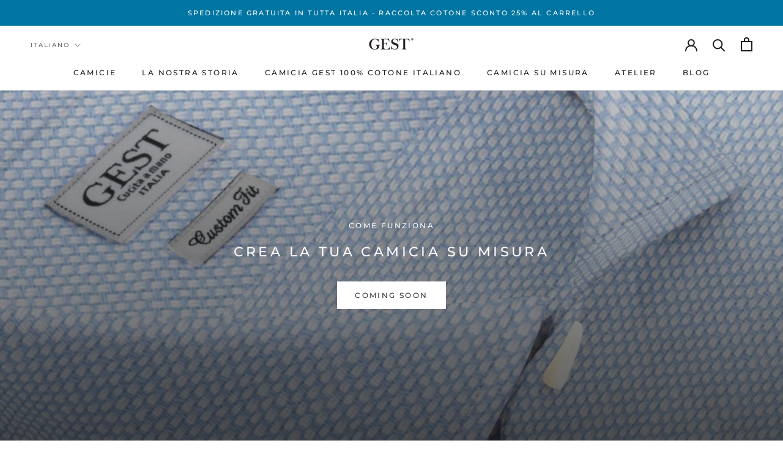

--- FILE ---
content_type: text/css
request_url: https://gest-italia.com/cdn/shop/t/8/assets/custom-styles.css?v=12405826250315076851652536198
body_size: -818
content:
.Password__Card {
margin-top: 100%;
}

--- FILE ---
content_type: text/css
request_url: https://cdn.shopify.com/s/files/1/0525/5341/6882/t/8/assets/xo-sections.css?v=16965840491696587169058
body_size: 116
content:
.xo-section {--xo-page-width: 100%;--xo-gutter-left: .75rem;--xo-gutter-right: .75rem;--xo-page-width-xl: 1200px;--xo-gutter-left-xl: .75rem;--xo-gutter-right-xl: .75rem;}
.xo-m-textbox-04 .xo-m-textbox__subheading {margin-bottom: 0;font-size: 18px;}
.xo-m-textbox-04 .xo-m-textbox__heading {margin-top: 0;}
.xo-styles-1680316352372{--btncolor: #000000;--btnhover: #4a90e2;--fsize: 16px}.xo-styles-1680316352372 a,.xo-styles-1680316352372 .xo-btn-span{padding:0 0 3px;transition:all .4s;position:relative;overflow:hidden;color:var(--btncolor);font-weight:bold;font-size:var(--fsize)}.xo-styles-1680316352372 a:after,.xo-styles-1680316352372 .xo-btn-span:after{content:"";position:absolute;display:block;bottom:0;left:0;width:100%;height:2px;background-color:var(--btncolor);transform:scaleX(1);transform-origin:0 50%;transition:transform .5s cubic-bezier(0.76, 0, 0.17, 1)}.xo-styles-1680316352372 a:hover,.xo-styles-1680316352372 .xo-btn-span:hover{color:var(--btnhover)}.xo-styles-1680316352372 a:hover:after,.xo-styles-1680316352372 .xo-btn-span:hover:after{transform-origin:100% 50%;transform:scaleX(0);animation:xobtn12 .9s .4s forwards cubic-bezier(0.76, 0, 0.17, 1)}@keyframes xobtn12{from{transform-origin:0 100%;transform:scaleX(0)}to{transform:scaleX(1);transform-origin:0 100%}}.xo-styles-1680499944856{--bcolor: #000;--bradius: 10px;--bg: #fff;--color: #000;--align: left;--pd: 24px}.xo-styles-1680499944856{border-radius:var(--bradius);border:2px solid var(--bcolor);padding:var(--pd);box-shadow:0px 6px 0px 0px var(--bcolor);background-color:var(--bg);color:var(--color);text-align:var(--align);overflow:hidden}.xo-styles-1680499944856 .xo-btn{text-align:var(--align)}

--- FILE ---
content_type: text/javascript
request_url: https://gest-italia.com/cdn/shop/t/8/assets/custom.js?v=183944157590872491501652054338
body_size: -626
content:
//# sourceMappingURL=/cdn/shop/t/8/assets/custom.js.map?v=183944157590872491501652054338
